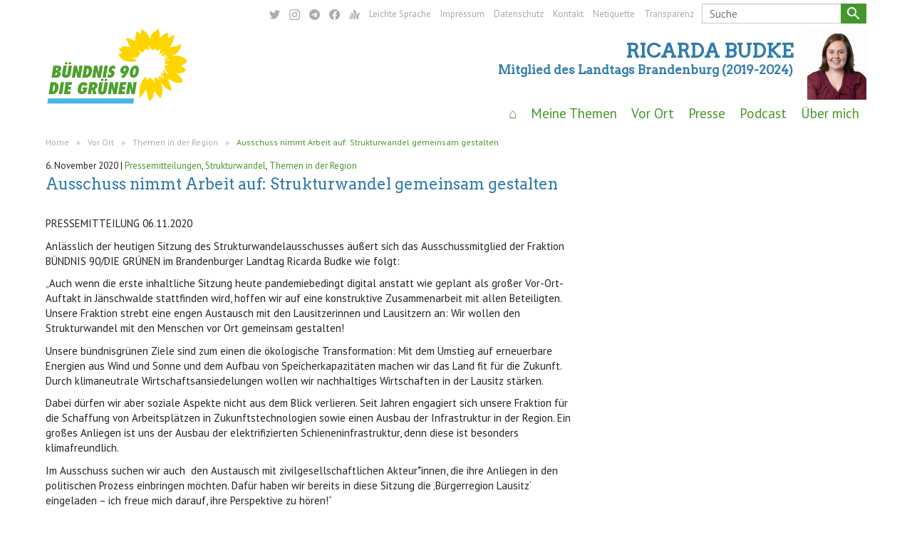

--- FILE ---
content_type: text/html; charset=UTF-8
request_url: https://www.ricarda-budke.de/ausschuss-nimmt-arbeit-auf-strukturwandel-gemeinsam-gestalten/
body_size: 13007
content:
<!DOCTYPE html>
<html lang="de">
<head>

  <!-- Basic Page Needs
  –––––––––––––––––––––––––––––––––––––––––––––––––– -->
  <meta charset="UTF-8">
  <title> &raquo; Ausschuss nimmt Arbeit auf: Strukturwandel gemeinsam gestalten - Ricarda Budke</title>
  <link rel="profile" href="http://gmpg.org/xfn/11" />
  <link rel="pingback" href="https://www.ricarda-budke.de/xmlrpc.php" />
  <link rel="shortcut icon" href="https://www.ricarda-budke.de/wp-content/themes/ig-gruene-brb-v106/images/favicon.ico" type="image/icon">
  <meta name="Website von Ricarda Budke, Mitglied des Landtags Brandenburg (2019-2024)" content="">

  <!-- Mobile Specific Metas
  –––––––––––––––––––––––––––––––––––––––––––––––––– -->
  <meta name="viewport" content="width=device-width, initial-scale=1">

  <!-- FONT
  –––––––––––––––––––––––––––––––––––––––––––––––––– -->
 
	<link href="https://fonts.googleapis.com/css?family=Arvo|PT+Sans&display=swap" rel="stylesheet"> 
  <link href="https://fonts.googleapis.com/icon?family=Material+Icons" rel="stylesheet">

  <!-- CSS
  –––––––––––––––––––––––––––––––––––––––––––––––––– -->
  <link rel="stylesheet" href="https://www.ricarda-budke.de/wp-content/themes/ig-gruene-brb-v106/css/normalize.css">
  <link rel="stylesheet" href="https://www.ricarda-budke.de/wp-content/themes/ig-gruene-brb-v106/css/skeleton.css">
  <link rel="stylesheet" href="https://www.ricarda-budke.de/wp-content/themes/ig-gruene-brb-v106/css/additional.css">

  <!-- WP -->
  <meta name='robots' content='max-image-preview:large' />
	<style>img:is([sizes="auto" i], [sizes^="auto," i]) { contain-intrinsic-size: 3000px 1500px }</style>
	<script type="text/javascript">
/* <![CDATA[ */
window._wpemojiSettings = {"baseUrl":"https:\/\/s.w.org\/images\/core\/emoji\/16.0.1\/72x72\/","ext":".png","svgUrl":"https:\/\/s.w.org\/images\/core\/emoji\/16.0.1\/svg\/","svgExt":".svg","source":{"concatemoji":"https:\/\/www.ricarda-budke.de\/wp-includes\/js\/wp-emoji-release.min.js?ver=6.8.3"}};
/*! This file is auto-generated */
!function(s,n){var o,i,e;function c(e){try{var t={supportTests:e,timestamp:(new Date).valueOf()};sessionStorage.setItem(o,JSON.stringify(t))}catch(e){}}function p(e,t,n){e.clearRect(0,0,e.canvas.width,e.canvas.height),e.fillText(t,0,0);var t=new Uint32Array(e.getImageData(0,0,e.canvas.width,e.canvas.height).data),a=(e.clearRect(0,0,e.canvas.width,e.canvas.height),e.fillText(n,0,0),new Uint32Array(e.getImageData(0,0,e.canvas.width,e.canvas.height).data));return t.every(function(e,t){return e===a[t]})}function u(e,t){e.clearRect(0,0,e.canvas.width,e.canvas.height),e.fillText(t,0,0);for(var n=e.getImageData(16,16,1,1),a=0;a<n.data.length;a++)if(0!==n.data[a])return!1;return!0}function f(e,t,n,a){switch(t){case"flag":return n(e,"\ud83c\udff3\ufe0f\u200d\u26a7\ufe0f","\ud83c\udff3\ufe0f\u200b\u26a7\ufe0f")?!1:!n(e,"\ud83c\udde8\ud83c\uddf6","\ud83c\udde8\u200b\ud83c\uddf6")&&!n(e,"\ud83c\udff4\udb40\udc67\udb40\udc62\udb40\udc65\udb40\udc6e\udb40\udc67\udb40\udc7f","\ud83c\udff4\u200b\udb40\udc67\u200b\udb40\udc62\u200b\udb40\udc65\u200b\udb40\udc6e\u200b\udb40\udc67\u200b\udb40\udc7f");case"emoji":return!a(e,"\ud83e\udedf")}return!1}function g(e,t,n,a){var r="undefined"!=typeof WorkerGlobalScope&&self instanceof WorkerGlobalScope?new OffscreenCanvas(300,150):s.createElement("canvas"),o=r.getContext("2d",{willReadFrequently:!0}),i=(o.textBaseline="top",o.font="600 32px Arial",{});return e.forEach(function(e){i[e]=t(o,e,n,a)}),i}function t(e){var t=s.createElement("script");t.src=e,t.defer=!0,s.head.appendChild(t)}"undefined"!=typeof Promise&&(o="wpEmojiSettingsSupports",i=["flag","emoji"],n.supports={everything:!0,everythingExceptFlag:!0},e=new Promise(function(e){s.addEventListener("DOMContentLoaded",e,{once:!0})}),new Promise(function(t){var n=function(){try{var e=JSON.parse(sessionStorage.getItem(o));if("object"==typeof e&&"number"==typeof e.timestamp&&(new Date).valueOf()<e.timestamp+604800&&"object"==typeof e.supportTests)return e.supportTests}catch(e){}return null}();if(!n){if("undefined"!=typeof Worker&&"undefined"!=typeof OffscreenCanvas&&"undefined"!=typeof URL&&URL.createObjectURL&&"undefined"!=typeof Blob)try{var e="postMessage("+g.toString()+"("+[JSON.stringify(i),f.toString(),p.toString(),u.toString()].join(",")+"));",a=new Blob([e],{type:"text/javascript"}),r=new Worker(URL.createObjectURL(a),{name:"wpTestEmojiSupports"});return void(r.onmessage=function(e){c(n=e.data),r.terminate(),t(n)})}catch(e){}c(n=g(i,f,p,u))}t(n)}).then(function(e){for(var t in e)n.supports[t]=e[t],n.supports.everything=n.supports.everything&&n.supports[t],"flag"!==t&&(n.supports.everythingExceptFlag=n.supports.everythingExceptFlag&&n.supports[t]);n.supports.everythingExceptFlag=n.supports.everythingExceptFlag&&!n.supports.flag,n.DOMReady=!1,n.readyCallback=function(){n.DOMReady=!0}}).then(function(){return e}).then(function(){var e;n.supports.everything||(n.readyCallback(),(e=n.source||{}).concatemoji?t(e.concatemoji):e.wpemoji&&e.twemoji&&(t(e.twemoji),t(e.wpemoji)))}))}((window,document),window._wpemojiSettings);
/* ]]> */
</script>
<style id='wp-emoji-styles-inline-css' type='text/css'>

	img.wp-smiley, img.emoji {
		display: inline !important;
		border: none !important;
		box-shadow: none !important;
		height: 1em !important;
		width: 1em !important;
		margin: 0 0.07em !important;
		vertical-align: -0.1em !important;
		background: none !important;
		padding: 0 !important;
	}
</style>
<link rel='stylesheet' id='wp-block-library-css' href='https://www.ricarda-budke.de/wp-includes/css/dist/block-library/style.min.css?ver=6.8.3' type='text/css' media='all' />
<style id='classic-theme-styles-inline-css' type='text/css'>
/*! This file is auto-generated */
.wp-block-button__link{color:#fff;background-color:#32373c;border-radius:9999px;box-shadow:none;text-decoration:none;padding:calc(.667em + 2px) calc(1.333em + 2px);font-size:1.125em}.wp-block-file__button{background:#32373c;color:#fff;text-decoration:none}
</style>
<link rel='stylesheet' id='visual-portfolio-block-filter-by-category-css' href='https://www.ricarda-budke.de/wp-content/plugins/visual-portfolio/build/gutenberg/blocks/filter-by-category/style.css?ver=1762827417' type='text/css' media='all' />
<link rel='stylesheet' id='visual-portfolio-block-pagination-css' href='https://www.ricarda-budke.de/wp-content/plugins/visual-portfolio/build/gutenberg/blocks/pagination/style.css?ver=1762827417' type='text/css' media='all' />
<link rel='stylesheet' id='visual-portfolio-block-sort-css' href='https://www.ricarda-budke.de/wp-content/plugins/visual-portfolio/build/gutenberg/blocks/sort/style.css?ver=1762827417' type='text/css' media='all' />
<style id='global-styles-inline-css' type='text/css'>
:root{--wp--preset--aspect-ratio--square: 1;--wp--preset--aspect-ratio--4-3: 4/3;--wp--preset--aspect-ratio--3-4: 3/4;--wp--preset--aspect-ratio--3-2: 3/2;--wp--preset--aspect-ratio--2-3: 2/3;--wp--preset--aspect-ratio--16-9: 16/9;--wp--preset--aspect-ratio--9-16: 9/16;--wp--preset--color--black: #000000;--wp--preset--color--cyan-bluish-gray: #abb8c3;--wp--preset--color--white: #ffffff;--wp--preset--color--pale-pink: #f78da7;--wp--preset--color--vivid-red: #cf2e2e;--wp--preset--color--luminous-vivid-orange: #ff6900;--wp--preset--color--luminous-vivid-amber: #fcb900;--wp--preset--color--light-green-cyan: #7bdcb5;--wp--preset--color--vivid-green-cyan: #00d084;--wp--preset--color--pale-cyan-blue: #8ed1fc;--wp--preset--color--vivid-cyan-blue: #0693e3;--wp--preset--color--vivid-purple: #9b51e0;--wp--preset--gradient--vivid-cyan-blue-to-vivid-purple: linear-gradient(135deg,rgba(6,147,227,1) 0%,rgb(155,81,224) 100%);--wp--preset--gradient--light-green-cyan-to-vivid-green-cyan: linear-gradient(135deg,rgb(122,220,180) 0%,rgb(0,208,130) 100%);--wp--preset--gradient--luminous-vivid-amber-to-luminous-vivid-orange: linear-gradient(135deg,rgba(252,185,0,1) 0%,rgba(255,105,0,1) 100%);--wp--preset--gradient--luminous-vivid-orange-to-vivid-red: linear-gradient(135deg,rgba(255,105,0,1) 0%,rgb(207,46,46) 100%);--wp--preset--gradient--very-light-gray-to-cyan-bluish-gray: linear-gradient(135deg,rgb(238,238,238) 0%,rgb(169,184,195) 100%);--wp--preset--gradient--cool-to-warm-spectrum: linear-gradient(135deg,rgb(74,234,220) 0%,rgb(151,120,209) 20%,rgb(207,42,186) 40%,rgb(238,44,130) 60%,rgb(251,105,98) 80%,rgb(254,248,76) 100%);--wp--preset--gradient--blush-light-purple: linear-gradient(135deg,rgb(255,206,236) 0%,rgb(152,150,240) 100%);--wp--preset--gradient--blush-bordeaux: linear-gradient(135deg,rgb(254,205,165) 0%,rgb(254,45,45) 50%,rgb(107,0,62) 100%);--wp--preset--gradient--luminous-dusk: linear-gradient(135deg,rgb(255,203,112) 0%,rgb(199,81,192) 50%,rgb(65,88,208) 100%);--wp--preset--gradient--pale-ocean: linear-gradient(135deg,rgb(255,245,203) 0%,rgb(182,227,212) 50%,rgb(51,167,181) 100%);--wp--preset--gradient--electric-grass: linear-gradient(135deg,rgb(202,248,128) 0%,rgb(113,206,126) 100%);--wp--preset--gradient--midnight: linear-gradient(135deg,rgb(2,3,129) 0%,rgb(40,116,252) 100%);--wp--preset--font-size--small: 13px;--wp--preset--font-size--medium: 20px;--wp--preset--font-size--large: 36px;--wp--preset--font-size--x-large: 42px;--wp--preset--spacing--20: 0.44rem;--wp--preset--spacing--30: 0.67rem;--wp--preset--spacing--40: 1rem;--wp--preset--spacing--50: 1.5rem;--wp--preset--spacing--60: 2.25rem;--wp--preset--spacing--70: 3.38rem;--wp--preset--spacing--80: 5.06rem;--wp--preset--shadow--natural: 6px 6px 9px rgba(0, 0, 0, 0.2);--wp--preset--shadow--deep: 12px 12px 50px rgba(0, 0, 0, 0.4);--wp--preset--shadow--sharp: 6px 6px 0px rgba(0, 0, 0, 0.2);--wp--preset--shadow--outlined: 6px 6px 0px -3px rgba(255, 255, 255, 1), 6px 6px rgba(0, 0, 0, 1);--wp--preset--shadow--crisp: 6px 6px 0px rgba(0, 0, 0, 1);}:where(.is-layout-flex){gap: 0.5em;}:where(.is-layout-grid){gap: 0.5em;}body .is-layout-flex{display: flex;}.is-layout-flex{flex-wrap: wrap;align-items: center;}.is-layout-flex > :is(*, div){margin: 0;}body .is-layout-grid{display: grid;}.is-layout-grid > :is(*, div){margin: 0;}:where(.wp-block-columns.is-layout-flex){gap: 2em;}:where(.wp-block-columns.is-layout-grid){gap: 2em;}:where(.wp-block-post-template.is-layout-flex){gap: 1.25em;}:where(.wp-block-post-template.is-layout-grid){gap: 1.25em;}.has-black-color{color: var(--wp--preset--color--black) !important;}.has-cyan-bluish-gray-color{color: var(--wp--preset--color--cyan-bluish-gray) !important;}.has-white-color{color: var(--wp--preset--color--white) !important;}.has-pale-pink-color{color: var(--wp--preset--color--pale-pink) !important;}.has-vivid-red-color{color: var(--wp--preset--color--vivid-red) !important;}.has-luminous-vivid-orange-color{color: var(--wp--preset--color--luminous-vivid-orange) !important;}.has-luminous-vivid-amber-color{color: var(--wp--preset--color--luminous-vivid-amber) !important;}.has-light-green-cyan-color{color: var(--wp--preset--color--light-green-cyan) !important;}.has-vivid-green-cyan-color{color: var(--wp--preset--color--vivid-green-cyan) !important;}.has-pale-cyan-blue-color{color: var(--wp--preset--color--pale-cyan-blue) !important;}.has-vivid-cyan-blue-color{color: var(--wp--preset--color--vivid-cyan-blue) !important;}.has-vivid-purple-color{color: var(--wp--preset--color--vivid-purple) !important;}.has-black-background-color{background-color: var(--wp--preset--color--black) !important;}.has-cyan-bluish-gray-background-color{background-color: var(--wp--preset--color--cyan-bluish-gray) !important;}.has-white-background-color{background-color: var(--wp--preset--color--white) !important;}.has-pale-pink-background-color{background-color: var(--wp--preset--color--pale-pink) !important;}.has-vivid-red-background-color{background-color: var(--wp--preset--color--vivid-red) !important;}.has-luminous-vivid-orange-background-color{background-color: var(--wp--preset--color--luminous-vivid-orange) !important;}.has-luminous-vivid-amber-background-color{background-color: var(--wp--preset--color--luminous-vivid-amber) !important;}.has-light-green-cyan-background-color{background-color: var(--wp--preset--color--light-green-cyan) !important;}.has-vivid-green-cyan-background-color{background-color: var(--wp--preset--color--vivid-green-cyan) !important;}.has-pale-cyan-blue-background-color{background-color: var(--wp--preset--color--pale-cyan-blue) !important;}.has-vivid-cyan-blue-background-color{background-color: var(--wp--preset--color--vivid-cyan-blue) !important;}.has-vivid-purple-background-color{background-color: var(--wp--preset--color--vivid-purple) !important;}.has-black-border-color{border-color: var(--wp--preset--color--black) !important;}.has-cyan-bluish-gray-border-color{border-color: var(--wp--preset--color--cyan-bluish-gray) !important;}.has-white-border-color{border-color: var(--wp--preset--color--white) !important;}.has-pale-pink-border-color{border-color: var(--wp--preset--color--pale-pink) !important;}.has-vivid-red-border-color{border-color: var(--wp--preset--color--vivid-red) !important;}.has-luminous-vivid-orange-border-color{border-color: var(--wp--preset--color--luminous-vivid-orange) !important;}.has-luminous-vivid-amber-border-color{border-color: var(--wp--preset--color--luminous-vivid-amber) !important;}.has-light-green-cyan-border-color{border-color: var(--wp--preset--color--light-green-cyan) !important;}.has-vivid-green-cyan-border-color{border-color: var(--wp--preset--color--vivid-green-cyan) !important;}.has-pale-cyan-blue-border-color{border-color: var(--wp--preset--color--pale-cyan-blue) !important;}.has-vivid-cyan-blue-border-color{border-color: var(--wp--preset--color--vivid-cyan-blue) !important;}.has-vivid-purple-border-color{border-color: var(--wp--preset--color--vivid-purple) !important;}.has-vivid-cyan-blue-to-vivid-purple-gradient-background{background: var(--wp--preset--gradient--vivid-cyan-blue-to-vivid-purple) !important;}.has-light-green-cyan-to-vivid-green-cyan-gradient-background{background: var(--wp--preset--gradient--light-green-cyan-to-vivid-green-cyan) !important;}.has-luminous-vivid-amber-to-luminous-vivid-orange-gradient-background{background: var(--wp--preset--gradient--luminous-vivid-amber-to-luminous-vivid-orange) !important;}.has-luminous-vivid-orange-to-vivid-red-gradient-background{background: var(--wp--preset--gradient--luminous-vivid-orange-to-vivid-red) !important;}.has-very-light-gray-to-cyan-bluish-gray-gradient-background{background: var(--wp--preset--gradient--very-light-gray-to-cyan-bluish-gray) !important;}.has-cool-to-warm-spectrum-gradient-background{background: var(--wp--preset--gradient--cool-to-warm-spectrum) !important;}.has-blush-light-purple-gradient-background{background: var(--wp--preset--gradient--blush-light-purple) !important;}.has-blush-bordeaux-gradient-background{background: var(--wp--preset--gradient--blush-bordeaux) !important;}.has-luminous-dusk-gradient-background{background: var(--wp--preset--gradient--luminous-dusk) !important;}.has-pale-ocean-gradient-background{background: var(--wp--preset--gradient--pale-ocean) !important;}.has-electric-grass-gradient-background{background: var(--wp--preset--gradient--electric-grass) !important;}.has-midnight-gradient-background{background: var(--wp--preset--gradient--midnight) !important;}.has-small-font-size{font-size: var(--wp--preset--font-size--small) !important;}.has-medium-font-size{font-size: var(--wp--preset--font-size--medium) !important;}.has-large-font-size{font-size: var(--wp--preset--font-size--large) !important;}.has-x-large-font-size{font-size: var(--wp--preset--font-size--x-large) !important;}
:where(.wp-block-post-template.is-layout-flex){gap: 1.25em;}:where(.wp-block-post-template.is-layout-grid){gap: 1.25em;}
:where(.wp-block-columns.is-layout-flex){gap: 2em;}:where(.wp-block-columns.is-layout-grid){gap: 2em;}
:root :where(.wp-block-pullquote){font-size: 1.5em;line-height: 1.6;}
:where(.wp-block-visual-portfolio-loop.is-layout-flex){gap: 1.25em;}:where(.wp-block-visual-portfolio-loop.is-layout-grid){gap: 1.25em;}
</style>
<link rel='stylesheet' id='categories-images-styles-css' href='https://www.ricarda-budke.de/wp-content/plugins/categories-images/assets/css/zci-styles.css?ver=3.3.1' type='text/css' media='all' />
<link rel='stylesheet' id='contact-form-7-css' href='https://www.ricarda-budke.de/wp-content/plugins/contact-form-7/includes/css/styles.css?ver=6.1.4' type='text/css' media='all' />
<link rel='stylesheet' id='ctf_styles-css' href='https://www.ricarda-budke.de/wp-content/plugins/custom-twitter-feeds/css/ctf-styles.min.css?ver=2.3.1' type='text/css' media='all' />
<link rel='stylesheet' id='osm-map-css-css' href='https://www.ricarda-budke.de/wp-content/plugins/osm/css/osm_map.css?ver=6.8.3' type='text/css' media='all' />
<link rel='stylesheet' id='osm-ol3-css-css' href='https://www.ricarda-budke.de/wp-content/plugins/osm/js/OL/7.1.0/ol.css?ver=6.8.3' type='text/css' media='all' />
<link rel='stylesheet' id='osm-ol3-ext-css-css' href='https://www.ricarda-budke.de/wp-content/plugins/osm/css/osm_map_v3.css?ver=6.8.3' type='text/css' media='all' />
<script type="text/javascript" src="https://www.ricarda-budke.de/wp-includes/js/jquery/jquery.min.js?ver=3.7.1" id="jquery-core-js"></script>
<script type="text/javascript" src="https://www.ricarda-budke.de/wp-includes/js/jquery/jquery-migrate.min.js?ver=3.4.1" id="jquery-migrate-js"></script>
<script type="text/javascript" src="https://www.ricarda-budke.de/wp-content/plugins/osm/js/OL/2.13.1/OpenLayers.js?ver=6.8.3" id="osm-ol-library-js"></script>
<script type="text/javascript" src="https://www.ricarda-budke.de/wp-content/plugins/osm/js/OSM/openlayers/OpenStreetMap.js?ver=6.8.3" id="osm-osm-library-js"></script>
<script type="text/javascript" src="https://www.ricarda-budke.de/wp-content/plugins/osm/js/OSeaM/harbours.js?ver=6.8.3" id="osm-harbours-library-js"></script>
<script type="text/javascript" src="https://www.ricarda-budke.de/wp-content/plugins/osm/js/OSeaM/map_utils.js?ver=6.8.3" id="osm-map-utils-library-js"></script>
<script type="text/javascript" src="https://www.ricarda-budke.de/wp-content/plugins/osm/js/OSeaM/utilities.js?ver=6.8.3" id="osm-utilities-library-js"></script>
<script type="text/javascript" src="https://www.ricarda-budke.de/wp-content/plugins/osm/js/osm-plugin-lib.js?ver=6.8.3" id="OsmScript-js"></script>
<script type="text/javascript" src="https://www.ricarda-budke.de/wp-content/plugins/osm/js/polyfill/v2/polyfill.min.js?features=requestAnimationFrame%2CElement.prototype.classList%2CURL&amp;ver=6.8.3" id="osm-polyfill-js"></script>
<script type="text/javascript" src="https://www.ricarda-budke.de/wp-content/plugins/osm/js/OL/7.1.0/ol.js?ver=6.8.3" id="osm-ol3-library-js"></script>
<script type="text/javascript" src="https://www.ricarda-budke.de/wp-content/plugins/osm/js/osm-v3-plugin-lib.js?ver=6.8.3" id="osm-ol3-ext-library-js"></script>
<script type="text/javascript" src="https://www.ricarda-budke.de/wp-content/plugins/osm/js/osm-metabox-events.js?ver=6.8.3" id="osm-ol3-metabox-events-js"></script>
<script type="text/javascript" src="https://www.ricarda-budke.de/wp-content/plugins/osm/js/osm-startup-lib.js?ver=6.8.3" id="osm-map-startup-js"></script>
<link rel="https://api.w.org/" href="https://www.ricarda-budke.de/wp-json/" /><link rel="alternate" title="JSON" type="application/json" href="https://www.ricarda-budke.de/wp-json/wp/v2/posts/763" /><link rel="EditURI" type="application/rsd+xml" title="RSD" href="https://www.ricarda-budke.de/xmlrpc.php?rsd" />
<meta name="generator" content="WordPress 6.8.3" />
<link rel="canonical" href="https://www.ricarda-budke.de/ausschuss-nimmt-arbeit-auf-strukturwandel-gemeinsam-gestalten/" />
<link rel='shortlink' href='https://www.ricarda-budke.de/?p=763' />
<link rel="alternate" title="oEmbed (JSON)" type="application/json+oembed" href="https://www.ricarda-budke.de/wp-json/oembed/1.0/embed?url=https%3A%2F%2Fwww.ricarda-budke.de%2Fausschuss-nimmt-arbeit-auf-strukturwandel-gemeinsam-gestalten%2F" />
<link rel="alternate" title="oEmbed (XML)" type="text/xml+oembed" href="https://www.ricarda-budke.de/wp-json/oembed/1.0/embed?url=https%3A%2F%2Fwww.ricarda-budke.de%2Fausschuss-nimmt-arbeit-auf-strukturwandel-gemeinsam-gestalten%2F&#038;format=xml" />
<script type="text/javascript"> 

/**  all layers have to be in this global array - in further process each map will have something like vectorM[map_ol3js_n][layer_n] */
var vectorM = [[]];


/** put translations from PHP/mo to JavaScript */
var translations = [];

/** global GET-Parameters */
var HTTP_GET_VARS = [];

</script><!-- OSM plugin V6.1.9: did not add geo meta tags. --> 
        <style>
            span[class*="simple-icon-"] {
            	width: 1.5rem;
            	height: 1.5rem;
            	display: inline-block;

            }
            span[class*="simple-icon-"] svg {
            	display: inline-block;
            	vertical-align: middle;
                height: inherit;
                width: inherit;
            }
        </style>
    <script type='text/javascript'>
/* <![CDATA[ */
var VPData = {"version":"3.4.1","pro":false,"__":{"couldnt_retrieve_vp":"Couldn't retrieve Visual Portfolio ID.","pswp_close":"Close (Esc)","pswp_share":"Share","pswp_fs":"Toggle fullscreen","pswp_zoom":"Zoom in\/out","pswp_prev":"Previous (arrow left)","pswp_next":"Next (arrow right)","pswp_share_fb":"Share on Facebook","pswp_share_tw":"Tweet","pswp_share_x":"X","pswp_share_pin":"Pin it","pswp_download":"Download","fancybox_close":"Close","fancybox_next":"Next","fancybox_prev":"Previous","fancybox_error":"The requested content cannot be loaded. <br \/> Please try again later.","fancybox_play_start":"Start slideshow","fancybox_play_stop":"Pause slideshow","fancybox_full_screen":"Full screen","fancybox_thumbs":"Thumbnails","fancybox_download":"Download","fancybox_share":"Share","fancybox_zoom":"Zoom"},"settingsPopupGallery":{"enable_on_wordpress_images":false,"vendor":"fancybox","deep_linking":false,"deep_linking_url_to_share_images":false,"show_arrows":true,"show_counter":true,"show_zoom_button":true,"show_fullscreen_button":true,"show_share_button":true,"show_close_button":true,"show_thumbs":true,"show_download_button":false,"show_slideshow":false,"click_to_zoom":true,"restore_focus":true},"screenSizes":[320,576,768,992,1200]};
/* ]]> */
</script>
		<noscript>
			<style type="text/css">
				.vp-portfolio__preloader-wrap{display:none}.vp-portfolio__filter-wrap,.vp-portfolio__items-wrap,.vp-portfolio__pagination-wrap,.vp-portfolio__sort-wrap{opacity:1;visibility:visible}.vp-portfolio__item .vp-portfolio__item-img noscript+img,.vp-portfolio__thumbnails-wrap{display:none}
			</style>
		</noscript>
		<meta name="tec-api-version" content="v1"><meta name="tec-api-origin" content="https://www.ricarda-budke.de"><link rel="alternate" href="https://www.ricarda-budke.de/wp-json/tribe/events/v1/" />		<style type="text/css">
			/* If html does not have either class, do not show lazy loaded images. */
			html:not(.vp-lazyload-enabled):not(.js) .vp-lazyload {
				display: none;
			}
		</style>
		<script>
			document.documentElement.classList.add(
				'vp-lazyload-enabled'
			);
		</script>
		
</head>
<body>

  <!-- Primary Page Layout
  –––––––––––––––––––––––––––––––––––––––––––––––––– -->
    <header>
      <nav class="menus tablet">
      <ul class="topmenu"><li id="menu-item-340" class="menu-item menu-item-type-post_type menu-item-object-page menu-item-340 dropdown"><a href="https://www.ricarda-budke.de/kontakt/">Kontakt</a></li>
<li id="menu-item-341" class="menu-item menu-item-type-post_type menu-item-object-page menu-item-privacy-policy menu-item-341 dropdown"><a rel="privacy-policy" href="https://www.ricarda-budke.de/datenschutz/">Datenschutz</a></li>
<li id="menu-item-342" class="menu-item menu-item-type-post_type menu-item-object-page menu-item-342 dropdown"><a href="https://www.ricarda-budke.de/impressum/">Impressum</a></li>
</ul>      </nav>
      <div class="row tablet">
        <div class="full column mobilemenu">
          <div class="mobilemenu-head">
            <a href="https://www.ricarda-budke.de" class="mobilemenu-title">Ricarda Budke</a>
            <a href="#" id="mobilemenu-btn" class="mobilemenu-btn"><i class="material-icons">menu</i></a>  
          </div>
          <ul id="mobilemenu-items" class="menu"><li id="menu-item-332" class="menu-item menu-item-type-custom menu-item-object-custom menu-item-home menu-item-332 dropdown"><a href="https://www.ricarda-budke.de">⌂</a></li>
<li id="menu-item-350" class="menu-item menu-item-type-taxonomy menu-item-object-category current-post-ancestor menu-item-has-children menu-item-350 dropdown"><a href="https://www.ricarda-budke.de/category/meine-themen/">Meine Themen</a>
<ul class="sub-menu">
	<li id="menu-item-352" class="menu-item menu-item-type-taxonomy menu-item-object-category menu-item-352 dropdown"><a href="https://www.ricarda-budke.de/category/meine-themen/klima/">Klima</a></li>
	<li id="menu-item-351" class="menu-item menu-item-type-taxonomy menu-item-object-category menu-item-351 dropdown"><a href="https://www.ricarda-budke.de/category/meine-themen/jugend/">Jugend</a></li>
	<li id="menu-item-1200" class="menu-item menu-item-type-taxonomy menu-item-object-category current-post-ancestor current-menu-parent current-post-parent menu-item-1200 dropdown"><a href="https://www.ricarda-budke.de/category/meine-themen/strukturwandel/">Strukturwandel</a></li>
	<li id="menu-item-353" class="menu-item menu-item-type-taxonomy menu-item-object-category menu-item-353 dropdown"><a href="https://www.ricarda-budke.de/category/meine-themen/landesplanung/">Landesplanung</a></li>
	<li id="menu-item-354" class="menu-item menu-item-type-taxonomy menu-item-object-category menu-item-354 dropdown"><a href="https://www.ricarda-budke.de/category/meine-themen/wohnen-und-bauen/">Wohnen und Bauen</a></li>
</ul>
</li>
<li id="menu-item-439" class="menu-item menu-item-type-taxonomy menu-item-object-category current-post-ancestor menu-item-has-children menu-item-439 dropdown"><a href="https://www.ricarda-budke.de/category/vor-ort/">Vor Ort</a>
<ul class="sub-menu">
	<li id="menu-item-582" class="menu-item menu-item-type-post_type menu-item-object-page menu-item-582 dropdown"><a href="https://www.ricarda-budke.de/buero/">Meine Büros</a></li>
	<li id="menu-item-387" class="menu-item menu-item-type-taxonomy menu-item-object-category current-post-ancestor current-menu-parent current-post-parent menu-item-387 dropdown"><a href="https://www.ricarda-budke.de/category/vor-ort/themen-in-der-region/">Themen in der Region</a></li>
	<li id="menu-item-486" class="menu-item menu-item-type-taxonomy menu-item-object-category menu-item-486 dropdown"><a href="https://www.ricarda-budke.de/category/vor-ort/sommertour/">Sommertour</a></li>
</ul>
</li>
<li id="menu-item-602" class="menu-item menu-item-type-taxonomy menu-item-object-category current-post-ancestor menu-item-has-children menu-item-602 dropdown"><a href="https://www.ricarda-budke.de/category/presse/">Presse</a>
<ul class="sub-menu">
	<li id="menu-item-481" class="menu-item menu-item-type-post_type menu-item-object-page menu-item-481 dropdown"><a href="https://www.ricarda-budke.de/ich-in-der-presse/">Ich in der Presse</a></li>
	<li id="menu-item-355" class="menu-item menu-item-type-taxonomy menu-item-object-category current-post-ancestor current-menu-parent current-post-parent menu-item-355 dropdown"><a href="https://www.ricarda-budke.de/category/presse/pressemitteilungen/">Pressemitteilungen</a></li>
	<li id="menu-item-1239" class="menu-item menu-item-type-post_type menu-item-object-page menu-item-1239 dropdown"><a href="https://www.ricarda-budke.de/presse-kit/">Pressebilder</a></li>
</ul>
</li>
<li id="menu-item-841" class="menu-item menu-item-type-taxonomy menu-item-object-category menu-item-841 dropdown"><a href="https://www.ricarda-budke.de/category/ueber-mich/lass-uns-mal-machen-podcast/">Podcast</a></li>
<li id="menu-item-1525" class="menu-item menu-item-type-post_type menu-item-object-page menu-item-has-children menu-item-1525 dropdown"><a href="https://www.ricarda-budke.de/ueber-mich/">Über mich</a>
<ul class="sub-menu">
	<li id="menu-item-1529" class="menu-item menu-item-type-post_type menu-item-object-page menu-item-1529 dropdown"><a href="https://www.ricarda-budke.de/meine-arbeit/">Meine Arbeit als Abgeordnete</a></li>
	<li id="menu-item-2307" class="menu-item menu-item-type-taxonomy menu-item-object-category menu-item-2307 dropdown"><a href="https://www.ricarda-budke.de/category/ueber-mich/reden/">Reden</a></li>
</ul>
</li>
</ul>        </div>
      </div>
      <div class="container">
        <div class="row desktop">
        	<nav>
            <!-- Search Form -->
            <form role="search" method="get" id="searchform" class="desktop" action="https://www.ricarda-budke.de/">
    <div>
        <input type="text" value="" name="s" id="s" placeholder="Suche" />
        <button type="submit" id="searchsubmit" value="Search" />
            <i class="material-icons">search</i>
        </button>
    </div>
</form>              <!--- Topmenu Desktop -->
              <ul class="topmenu desktop"><li id="menu-item-343" class="menu-item menu-item-type-custom menu-item-object-custom simple-icon menu-item-343 dropdown"><a href="https://twitter.com/RicardaBudke"><span class="simple-icon-twitter" style="fill:#1DA1F2;"><svg role="img" xmlns="http://www.w3.org/2000/svg" viewBox="0 0 24 24"><title>Twitter</title><path d="M23.953 4.57a10 10 0 01-2.825.775 4.958 4.958 0 002.163-2.723c-.951.555-2.005.959-3.127 1.184a4.92 4.92 0 00-8.384 4.482C7.69 8.095 4.067 6.13 1.64 3.162a4.822 4.822 0 00-.666 2.475c0 1.71.87 3.213 2.188 4.096a4.904 4.904 0 01-2.228-.616v.06a4.923 4.923 0 003.946 4.827 4.996 4.996 0 01-2.212.085 4.936 4.936 0 004.604 3.417 9.867 9.867 0 01-6.102 2.105c-.39 0-.779-.023-1.17-.067a13.995 13.995 0 007.557 2.209c9.053 0 13.998-7.496 13.998-13.985 0-.21 0-.42-.015-.63A9.935 9.935 0 0024 4.59z" /></svg></span></a></li>
<li id="menu-item-344" class="menu-item menu-item-type-custom menu-item-object-custom simple-icon menu-item-344 dropdown"><a href="https://www.instagram.com/ricardabudke"><span class="simple-icon-instagram" style="fill:#E4405F;"><svg role="img" viewBox="0 0 24 24" xmlns="http://www.w3.org/2000/svg"><title>Instagram</title><path d="M12 0C8.74 0 8.333.015 7.053.072 5.775.132 4.905.333 4.14.63c-.789.306-1.459.717-2.126 1.384S.935 3.35.63 4.14C.333 4.905.131 5.775.072 7.053.012 8.333 0 8.74 0 12s.015 3.667.072 4.947c.06 1.277.261 2.148.558 2.913.306.788.717 1.459 1.384 2.126.667.666 1.336 1.079 2.126 1.384.766.296 1.636.499 2.913.558C8.333 23.988 8.74 24 12 24s3.667-.015 4.947-.072c1.277-.06 2.148-.262 2.913-.558.788-.306 1.459-.718 2.126-1.384.666-.667 1.079-1.335 1.384-2.126.296-.765.499-1.636.558-2.913.06-1.28.072-1.687.072-4.947s-.015-3.667-.072-4.947c-.06-1.277-.262-2.149-.558-2.913-.306-.789-.718-1.459-1.384-2.126C21.319 1.347 20.651.935 19.86.63c-.765-.297-1.636-.499-2.913-.558C15.667.012 15.26 0 12 0zm0 2.16c3.203 0 3.585.016 4.85.071 1.17.055 1.805.249 2.227.415.562.217.96.477 1.382.896.419.42.679.819.896 1.381.164.422.36 1.057.413 2.227.057 1.266.07 1.646.07 4.85s-.015 3.585-.074 4.85c-.061 1.17-.256 1.805-.421 2.227-.224.562-.479.96-.899 1.382-.419.419-.824.679-1.38.896-.42.164-1.065.36-2.235.413-1.274.057-1.649.07-4.859.07-3.211 0-3.586-.015-4.859-.074-1.171-.061-1.816-.256-2.236-.421-.569-.224-.96-.479-1.379-.899-.421-.419-.69-.824-.9-1.38-.165-.42-.359-1.065-.42-2.235-.045-1.26-.061-1.649-.061-4.844 0-3.196.016-3.586.061-4.861.061-1.17.255-1.814.42-2.234.21-.57.479-.96.9-1.381.419-.419.81-.689 1.379-.898.42-.166 1.051-.361 2.221-.421 1.275-.045 1.65-.06 4.859-.06l.045.03zm0 3.678c-3.405 0-6.162 2.76-6.162 6.162 0 3.405 2.76 6.162 6.162 6.162 3.405 0 6.162-2.76 6.162-6.162 0-3.405-2.76-6.162-6.162-6.162zM12 16c-2.21 0-4-1.79-4-4s1.79-4 4-4 4 1.79 4 4-1.79 4-4 4zm7.846-10.405c0 .795-.646 1.44-1.44 1.44-.795 0-1.44-.646-1.44-1.44 0-.794.646-1.439 1.44-1.439.793-.001 1.44.645 1.44 1.439z" /></svg></span></a></li>
<li id="menu-item-345" class="menu-item menu-item-type-custom menu-item-object-custom simple-icon menu-item-345 dropdown"><a href="https://t.me/ricardabudke_mdl"><span class="simple-icon-telegram" style="fill:#26A5E4;"><svg role="img" viewBox="0 0 24 24" xmlns="http://www.w3.org/2000/svg"><title>Telegram</title><path d="M11.944 0A12 12 0 0 0 0 12a12 12 0 0 0 12 12 12 12 0 0 0 12-12A12 12 0 0 0 12 0a12 12 0 0 0-.056 0zm4.962 7.224c.1-.002.321.023.465.14a.506.506 0 0 1 .171.325c.016.093.036.306.02.472-.18 1.898-.962 6.502-1.36 8.627-.168.9-.499 1.201-.82 1.23-.696.065-1.225-.46-1.9-.902-1.056-.693-1.653-1.124-2.678-1.8-1.185-.78-.417-1.21.258-1.91.177-.184 3.247-2.977 3.307-3.23.007-.032.014-.15-.056-.212s-.174-.041-.249-.024c-.106.024-1.793 1.14-5.061 3.345-.48.33-.913.49-1.302.48-.428-.008-1.252-.241-1.865-.44-.752-.245-1.349-.374-1.297-.789.027-.216.325-.437.893-.663 3.498-1.524 5.83-2.529 6.998-3.014 3.332-1.386 4.025-1.627 4.476-1.635z" /></svg></span></a></li>
<li id="menu-item-346" class="menu-item menu-item-type-custom menu-item-object-custom simple-icon menu-item-346 dropdown"><a href="https://www.facebook.com/ricardabudke/"><span class="simple-icon-facebook" style="fill:#1877F2;"><svg role="img" xmlns="http://www.w3.org/2000/svg" viewBox="0 0 24 24"><title>Facebook</title><path d="M24 12.073c0-6.627-5.373-12-12-12s-12 5.373-12 12c0 5.99 4.388 10.954 10.125 11.854v-8.385H7.078v-3.47h3.047V9.43c0-3.007 1.792-4.669 4.533-4.669 1.312 0 2.686.235 2.686.235v2.953H15.83c-1.491 0-1.956.925-1.956 1.874v2.25h3.328l-.532 3.47h-2.796v8.385C19.612 23.027 24 18.062 24 12.073z" /></svg></span></a></li>
<li id="menu-item-1175" class="menu-item menu-item-type-custom menu-item-object-custom simple-icon menu-item-1175 dropdown"><a href="https://anchor.fm/lassunsmalmachen"><span class="simple-icon-anchor" style="fill:#5000B9;"><svg role="img" viewBox="0 0 24 24" xmlns="http://www.w3.org/2000/svg"><title>Anchor</title><path d="M23.214 8.166S22.209 7.69 21.164 8c-.782.23-1.638.824-2.125 2.055-.939 2.363-.126 6.484-.444 6.484s-1.319-3.797-2.658-7.752c-1.34-3.954-2.497-8.061-4.588-7.73-1.854.293-1.279 4.976-.553 9.362.658 3.976 1.419 7.698.984 7.698-.777.001-3.326-10.988-5.939-10.57-2.613.416.753 12.525.046 12.548-.581.019-2.006-7.37-4.121-7.031-1.602.257-.175 6.006-.109 7.61.016.402.141 1.157-.461 1.157H0v1.118h1.958c.402-.02.72-.174.881-.57.544-1.342-.884-7.042-.55-7.084.23-.028.725 1.707 1.416 3.67.69 1.963 1.383 3.995 2.696 3.995 2.83 0-.057-11.121.504-11.121.297 0 1.106 2.26 1.995 4.738 1.089 3.028 2.416 6.387 4.018 6.387 1.912 0 1.29-4.338.698-8.495-.513-3.598-1.114-6.978-.793-6.978.721 0 3.447 15.467 6.72 15.467 1.64 0 1.658-3.233 1.658-6.72 0-2.448-.204-4.68 1.331-5.217.73-.254 1.468.198 1.468.198Z" /></svg></span></a></li>
<li id="menu-item-2384" class="menu-item menu-item-type-post_type menu-item-object-page menu-item-2384 dropdown"><a href="https://www.ricarda-budke.de/leichte-sprache/">Leichte Sprache</a></li>
<li id="menu-item-333" class="menu-item menu-item-type-post_type menu-item-object-page menu-item-333 dropdown"><a href="https://www.ricarda-budke.de/impressum/">Impressum</a></li>
<li id="menu-item-334" class="menu-item menu-item-type-post_type menu-item-object-page menu-item-privacy-policy menu-item-334 dropdown"><a rel="privacy-policy" href="https://www.ricarda-budke.de/datenschutz/">Datenschutz</a></li>
<li id="menu-item-335" class="menu-item menu-item-type-post_type menu-item-object-page menu-item-335 dropdown"><a href="https://www.ricarda-budke.de/kontakt/">Kontakt</a></li>
<li id="menu-item-336" class="menu-item menu-item-type-post_type menu-item-object-page menu-item-336 dropdown"><a href="https://www.ricarda-budke.de/netiquette/">Netiquette</a></li>
<li id="menu-item-575" class="menu-item menu-item-type-post_type menu-item-object-page menu-item-575 dropdown"><a href="https://www.ricarda-budke.de/transparenz/">Transparenz</a></li>
</ul>          </nav>
        </div>  
        
        <div class="row desktop" style="padding-top: 0px;"> 
          	<div class="three columns logo">
          		<a href="https://www.ricarda-budke.de" class="custom-logo desktop-link" rel="home"><img src="https://www.ricarda-budke.de/wp-content/themes/ig-gruene-brb-v106/images/ig-Logo-B90BRB.png" class="custom-logo desktop" alt="Website von Ricarda Budke, Mitglied des Landtags Brandenburg (2019-2024)" title="Website von Ricarda Budke, Mitglied des Landtags Brandenburg (2019-2024)" width="199" height="123"></a>	
            </div>
            <nav class="nine columns menus">
            <!-- Abgeordneten -->
                          <div class="abgeordnete">
              <div class="bild"><img src="https://www.ricarda-budke.de/wp-content/uploads/2020/12/cropped-Portrait-Ricarda-freigestellt.png" title="RICARDA BUDKE"></div>
              <div class="name"><h1>RICARDA BUDKE</h1><h3>Mitglied des Landtags Brandenburg (2019-2024)</h3></div>
              </div>
                        <!-- Hauptemnu -->
            <ul class="mainmenu desktop"><li class="menu-item menu-item-type-custom menu-item-object-custom menu-item-home menu-item-332 dropdown"><a href="https://www.ricarda-budke.de">⌂</a></li>
<li class="menu-item menu-item-type-taxonomy menu-item-object-category current-post-ancestor menu-item-has-children menu-item-350 dropdown"><a href="https://www.ricarda-budke.de/category/meine-themen/">Meine Themen</a>
<ul class="sub-menu">
	<li class="menu-item menu-item-type-taxonomy menu-item-object-category menu-item-352 dropdown"><a href="https://www.ricarda-budke.de/category/meine-themen/klima/">Klima</a></li>
	<li class="menu-item menu-item-type-taxonomy menu-item-object-category menu-item-351 dropdown"><a href="https://www.ricarda-budke.de/category/meine-themen/jugend/">Jugend</a></li>
	<li class="menu-item menu-item-type-taxonomy menu-item-object-category current-post-ancestor current-menu-parent current-post-parent menu-item-1200 dropdown"><a href="https://www.ricarda-budke.de/category/meine-themen/strukturwandel/">Strukturwandel</a></li>
	<li class="menu-item menu-item-type-taxonomy menu-item-object-category menu-item-353 dropdown"><a href="https://www.ricarda-budke.de/category/meine-themen/landesplanung/">Landesplanung</a></li>
	<li class="menu-item menu-item-type-taxonomy menu-item-object-category menu-item-354 dropdown"><a href="https://www.ricarda-budke.de/category/meine-themen/wohnen-und-bauen/">Wohnen und Bauen</a></li>
</ul>
</li>
<li class="menu-item menu-item-type-taxonomy menu-item-object-category current-post-ancestor menu-item-has-children menu-item-439 dropdown"><a href="https://www.ricarda-budke.de/category/vor-ort/">Vor Ort</a>
<ul class="sub-menu">
	<li class="menu-item menu-item-type-post_type menu-item-object-page menu-item-582 dropdown"><a href="https://www.ricarda-budke.de/buero/">Meine Büros</a></li>
	<li class="menu-item menu-item-type-taxonomy menu-item-object-category current-post-ancestor current-menu-parent current-post-parent menu-item-387 dropdown"><a href="https://www.ricarda-budke.de/category/vor-ort/themen-in-der-region/">Themen in der Region</a></li>
	<li class="menu-item menu-item-type-taxonomy menu-item-object-category menu-item-486 dropdown"><a href="https://www.ricarda-budke.de/category/vor-ort/sommertour/">Sommertour</a></li>
</ul>
</li>
<li class="menu-item menu-item-type-taxonomy menu-item-object-category current-post-ancestor menu-item-has-children menu-item-602 dropdown"><a href="https://www.ricarda-budke.de/category/presse/">Presse</a>
<ul class="sub-menu">
	<li class="menu-item menu-item-type-post_type menu-item-object-page menu-item-481 dropdown"><a href="https://www.ricarda-budke.de/ich-in-der-presse/">Ich in der Presse</a></li>
	<li class="menu-item menu-item-type-taxonomy menu-item-object-category current-post-ancestor current-menu-parent current-post-parent menu-item-355 dropdown"><a href="https://www.ricarda-budke.de/category/presse/pressemitteilungen/">Pressemitteilungen</a></li>
	<li class="menu-item menu-item-type-post_type menu-item-object-page menu-item-1239 dropdown"><a href="https://www.ricarda-budke.de/presse-kit/">Pressebilder</a></li>
</ul>
</li>
<li class="menu-item menu-item-type-taxonomy menu-item-object-category menu-item-841 dropdown"><a href="https://www.ricarda-budke.de/category/ueber-mich/lass-uns-mal-machen-podcast/">Podcast</a></li>
<li class="menu-item menu-item-type-post_type menu-item-object-page menu-item-has-children menu-item-1525 dropdown"><a href="https://www.ricarda-budke.de/ueber-mich/">Über mich</a>
<ul class="sub-menu">
	<li class="menu-item menu-item-type-post_type menu-item-object-page menu-item-1529 dropdown"><a href="https://www.ricarda-budke.de/meine-arbeit/">Meine Arbeit als Abgeordnete</a></li>
	<li class="menu-item menu-item-type-taxonomy menu-item-object-category menu-item-2307 dropdown"><a href="https://www.ricarda-budke.de/category/ueber-mich/reden/">Reden</a></li>
</ul>
</li>
</ul>          </nav>
        </div>
      </div>
    </header>
<article class="container">
  <div class="row">
    <div class="full column breadcrumbs">
      <ul id="ah-breadcrumb" class="ah-breadcrumb"><li class="item"><a href="https://www.ricarda-budke.de">Home</a></li><li class="seperator">&#187;</li><li class="item item-cat"><a href="https://www.ricarda-budke.de/category/vor-ort/">Vor Ort</a></li><li class="seperator">&#187;</li><li class="item item-cat"><a href="https://www.ricarda-budke.de/category/vor-ort/themen-in-der-region/">Themen in der Region</a></li><li class="seperator">&#187;</li><li class="item current">Ausschuss nimmt Arbeit auf: Strukturwandel gemeinsam gestalten</li></ul>    </div>
  </div>
  <div class="row">
    <div class="two-thirds column spacer bottom">
              <p class="item-head">6. November 2020 | <a href="https://www.ricarda-budke.de/category/presse/pressemitteilungen/" rel="category tag">Pressemitteilungen</a>, <a href="https://www.ricarda-budke.de/category/meine-themen/strukturwandel/" rel="category tag">Strukturwandel</a>, <a href="https://www.ricarda-budke.de/category/vor-ort/themen-in-der-region/" rel="category tag">Themen in der Region</a></p>
        <h1>Ausschuss nimmt Arbeit auf: Strukturwandel gemeinsam gestalten</h1>
        <div class="entry">
            
<p><br>PRESSEMITTEILUNG 06.11.2020</p>



<p>Anlässlich der heutigen Sitzung des Strukturwandelausschusses äußert sich das Ausschussmitglied der Fraktion BÜNDNIS 90/DIE GRÜNEN im Brandenburger Landtag Ricarda Budke wie folgt:</p>



<p>„Auch wenn die erste inhaltliche Sitzung heute pandemiebedingt digital anstatt wie geplant als großer Vor-Ort-Auftakt in Jänschwalde stattfinden wird, hoffen wir auf eine konstruktive Zusammenarbeit mit allen Beteiligten. Unsere Fraktion strebt eine engen Austausch mit den Lausitzerinnen und Lausitzern an: Wir wollen den Strukturwandel mit den Menschen vor Ort gemeinsam gestalten!</p>



<span id="more-763"></span>



<p>Unsere bündnisgrünen Ziele sind zum einen die ökologische Transformation: Mit dem Umstieg auf erneuerbare Energien aus Wind und Sonne und dem Aufbau von Speicherkapazitäten machen wir das Land fit für die Zukunft. Durch klimaneutrale Wirtschaftsansiedelungen wollen wir nachhaltiges Wirtschaften in der Lausitz stärken.</p>



<p>Dabei dürfen wir aber soziale Aspekte nicht aus dem Blick verlieren. Seit Jahren engagiert sich unsere Fraktion für die Schaffung von Arbeitsplätzen in Zukunftstechnologien sowie einen Ausbau der Infrastruktur in der Region. Ein großes Anliegen ist uns der Ausbau der elektrifizierten Schieneninfrastruktur, denn diese ist besonders klimafreundlich.</p>



<p>Im Ausschuss suchen wir auch&nbsp; den Austausch mit zivilgesellschaftlichen Akteur*innen, die ihre Anliegen in den politischen Prozess einbringen möchten. Dafür haben wir bereits in diese Sitzung die ‚Bürgerregion Lausitz‘ eingeladen – ich freue mich darauf, ihre Perspektive zu hören!“</p>
        </div>
        
      
      <h1 class="spacer top">Verwandte Beiträge</h1>
      <p class="item-head related-list">5. September 2024</p>
          <h3><a href="https://www.ricarda-budke.de/die-arbeit-des-landesjugendrings-ist-fuer-unsere-demokratie-unerlaesslich/">Die Arbeit des Landesjugendrings ist für unsere Demokratie unerlässlich</a></h3>
    
      <p class="item-head related-list">20. August 2024</p>
          <h3><a href="https://www.ricarda-budke.de/grosser-erfolg-des-ersten-aufrufs-des-teilhabefonds-lausitz-zweiter-aufruf-fuer-september-2024-geplant/">Großer Erfolg des ersten Aufrufs des Teilhabefonds Lausitz – Zweiter Aufruf für September 2024 geplant</a></h3>
    
      <p class="item-head related-list">29. Juli 2024</p>
          <h3><a href="https://www.ricarda-budke.de/kleine-anfrage-zu-frauen-im-strukturwandel-gute-vernetzungsarbeit-mehr-engagement-fuer-paritaet-noetig/">Kleine Anfrage zu Frauen im Strukturwandel: Gute Vernetzungsarbeit – mehr Engagement für Parität nötig</a></h3>
    
      <p class="item-head related-list">22. Juli 2024</p>
          <h3><a href="https://www.ricarda-budke.de/solareuro-laesst-gemeindekassen-funkeln-kommunen-in-elbe-elster-profitieren-vom-pv-freiflaechenausbau/">Solareuro lässt Gemeindekassen funkeln &#8211; Kommunen in Elbe-Elster profitieren vom PV-Freiflächenausbau</a></h3>
    
      <p class="item-head related-list">22. Juli 2024</p>
          <h3><a href="https://www.ricarda-budke.de/lausitzer-strukturwandel-gewinner-teilhabefonds-projekt-muss-vorbild-sein/">Lausitzer Strukturwandel: Gewinner Teilhabefonds – Projekt muss Vorbild sein</a></h3>
    
    </div>
    <div class="one-third column">
            </div>

  </div>

</article>

    <footer class="container">
      <hr class="separator">
      <div class="row">
        <div class="three columns widget">
                  </div>
        <div class="three columns widget">
                  </div>
        <div class="three columns widget">
                  </div>
        <div class="three columns widget">
                  </div>
      </div>
      <div class="row">
        <div class="full column widget">
                  </div>
      </div>
    </footer>
  </div>

<!-- End Document
  –––––––––––––––––––––––––––––––––––––––––––––––––– -->
</body>

  <!-- WP -->
  <script type="speculationrules">
{"prefetch":[{"source":"document","where":{"and":[{"href_matches":"\/*"},{"not":{"href_matches":["\/wp-*.php","\/wp-admin\/*","\/wp-content\/uploads\/*","\/wp-content\/*","\/wp-content\/plugins\/*","\/wp-content\/themes\/ig-gruene-brb-v106\/*","\/*\\?(.+)"]}},{"not":{"selector_matches":"a[rel~=\"nofollow\"]"}},{"not":{"selector_matches":".no-prefetch, .no-prefetch a"}}]},"eagerness":"conservative"}]}
</script>
		<script>
		( function ( body ) {
			'use strict';
			body.className = body.className.replace( /\btribe-no-js\b/, 'tribe-js' );
		} )( document.body );
		</script>
		<script> /* <![CDATA[ */var tribe_l10n_datatables = {"aria":{"sort_ascending":": activate to sort column ascending","sort_descending":": activate to sort column descending"},"length_menu":"Show _MENU_ entries","empty_table":"No data available in table","info":"Showing _START_ to _END_ of _TOTAL_ entries","info_empty":"Showing 0 to 0 of 0 entries","info_filtered":"(filtered from _MAX_ total entries)","zero_records":"No matching records found","search":"Search:","all_selected_text":"All items on this page were selected. ","select_all_link":"Select all pages","clear_selection":"Clear Selection.","pagination":{"all":"All","next":"Next","previous":"Previous"},"select":{"rows":{"0":"","_":": Selected %d rows","1":": Selected 1 row"}},"datepicker":{"dayNames":["Sonntag","Montag","Dienstag","Mittwoch","Donnerstag","Freitag","Samstag"],"dayNamesShort":["So.","Mo.","Di.","Mi.","Do.","Fr.","Sa."],"dayNamesMin":["S","M","D","M","D","F","S"],"monthNames":["Januar","Februar","M\u00e4rz","April","Mai","Juni","Juli","August","September","Oktober","November","Dezember"],"monthNamesShort":["Januar","Februar","M\u00e4rz","April","Mai","Juni","Juli","August","September","Oktober","November","Dezember"],"monthNamesMin":["Jan.","Feb.","M\u00e4rz","Apr.","Mai","Juni","Juli","Aug.","Sep.","Okt.","Nov.","Dez."],"nextText":"Next","prevText":"Prev","currentText":"Today","closeText":"Done","today":"Today","clear":"Clear"}};/* ]]> */ </script><script type="text/javascript" src="https://www.ricarda-budke.de/wp-content/plugins/the-events-calendar/common/build/js/user-agent.js?ver=da75d0bdea6dde3898df" id="tec-user-agent-js"></script>
<script type="text/javascript" src="https://www.ricarda-budke.de/wp-includes/js/dist/hooks.min.js?ver=4d63a3d491d11ffd8ac6" id="wp-hooks-js"></script>
<script type="text/javascript" src="https://www.ricarda-budke.de/wp-includes/js/dist/i18n.min.js?ver=5e580eb46a90c2b997e6" id="wp-i18n-js"></script>
<script type="text/javascript" id="wp-i18n-js-after">
/* <![CDATA[ */
wp.i18n.setLocaleData( { 'text direction\u0004ltr': [ 'ltr' ] } );
/* ]]> */
</script>
<script type="text/javascript" src="https://www.ricarda-budke.de/wp-content/plugins/contact-form-7/includes/swv/js/index.js?ver=6.1.4" id="swv-js"></script>
<script type="text/javascript" id="contact-form-7-js-translations">
/* <![CDATA[ */
( function( domain, translations ) {
	var localeData = translations.locale_data[ domain ] || translations.locale_data.messages;
	localeData[""].domain = domain;
	wp.i18n.setLocaleData( localeData, domain );
} )( "contact-form-7", {"translation-revision-date":"2025-10-26 03:28:49+0000","generator":"GlotPress\/4.0.3","domain":"messages","locale_data":{"messages":{"":{"domain":"messages","plural-forms":"nplurals=2; plural=n != 1;","lang":"de"},"This contact form is placed in the wrong place.":["Dieses Kontaktformular wurde an der falschen Stelle platziert."],"Error:":["Fehler:"]}},"comment":{"reference":"includes\/js\/index.js"}} );
/* ]]> */
</script>
<script type="text/javascript" id="contact-form-7-js-before">
/* <![CDATA[ */
var wpcf7 = {
    "api": {
        "root": "https:\/\/www.ricarda-budke.de\/wp-json\/",
        "namespace": "contact-form-7\/v1"
    }
};
/* ]]> */
</script>
<script type="text/javascript" src="https://www.ricarda-budke.de/wp-content/plugins/contact-form-7/includes/js/index.js?ver=6.1.4" id="contact-form-7-js"></script>
<script type="text/javascript" src="https://www.ricarda-budke.de/wp-content/plugins/visual-portfolio/build/assets/js/pagination-infinite.js?ver=50005113e26cd2b547c0" id="visual-portfolio-pagination-infinite-js"></script>

  <!-- JS
  –––––––––––––––––––––––––––––––––––––––––––––––––– -->
  <script src="https://www.ricarda-budke.de/wp-content/themes/ig-gruene-brb-v106/js/design.js"></script>
  
</html>


--- FILE ---
content_type: text/javascript
request_url: https://www.ricarda-budke.de/wp-content/themes/ig-gruene-brb-v106/js/design.js
body_size: 99
content:
var mobilemenuBtn = document.getElementById('mobilemenu-btn'); //BTN
var mobilemenuItems = document.getElementById('mobilemenu-items');

// diese Funktion tooglet die Sichtbarkeit der mobilen Menüitems
mobilemenuBtn.addEventListener('click', function() {
    mobilemenuItems.classList.toggle('opened');
}, false);